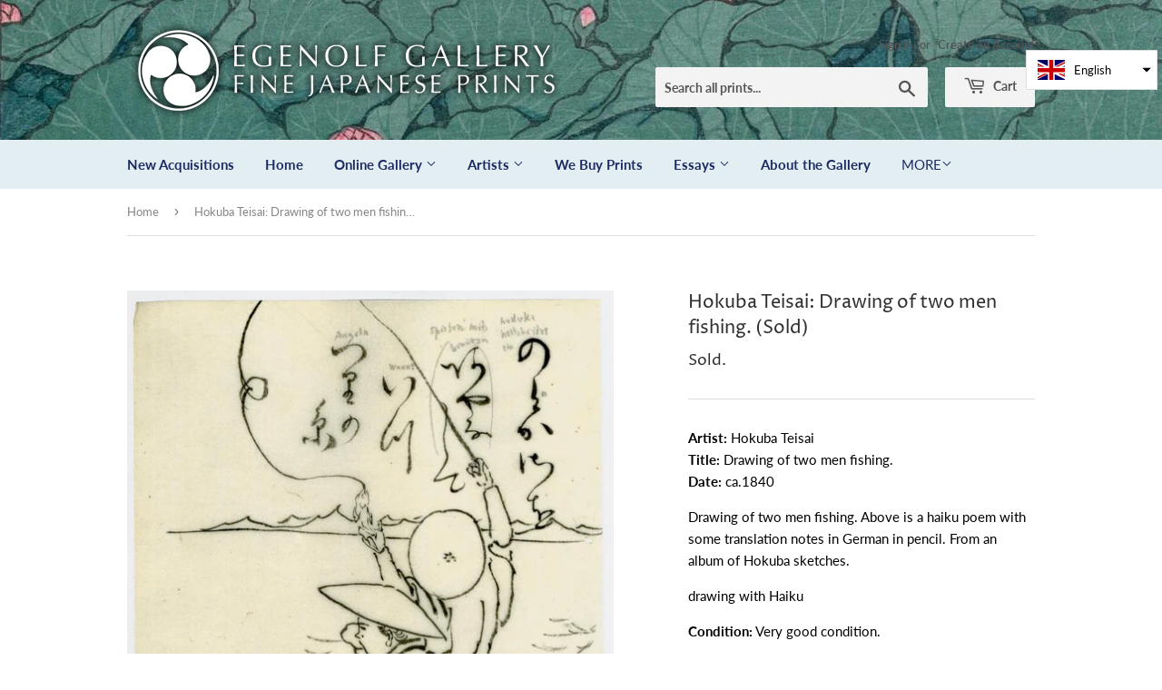

--- FILE ---
content_type: text/html; charset=utf-8
request_url: https://egenolfgallery.com/products/drw020
body_size: 17164
content:
<!doctype html>
<html class="no-touch no-js">
<head>
  <script>(function(H){H.className=H.className.replace(/\bno-js\b/,'js')})(document.documentElement)</script>
  <!-- Basic page needs ================================================== -->
  <meta charset="utf-8">
  <meta http-equiv="X-UA-Compatible" content="IE=edge,chrome=1">

  
  <link rel="shortcut icon" href="//egenolfgallery.com/cdn/shop/files/circle-logo_32x32.png?v=1614303238" type="image/png" />
  

  <!-- Title and description ================================================== -->
  <title>
  Hokuba Teisai: Drawing of two men fishing. (Sold) &ndash; Egenolf Gallery Japanese Prints
  </title>

  
    <meta name="description" content="Artist: Hokuba Teisai Title: Drawing of two men fishing. Date: ca.1840 Drawing of two men fishing. Above is a haiku poem with some translation notes in German in pencil. From an album of Hokuba sketches. drawing with Haiku Condition: Very good condition.">
  

  <!-- Product meta ================================================== -->
  <!-- /snippets/social-meta-tags.liquid -->




<meta property="og:site_name" content="Egenolf Gallery Japanese Prints">
<meta property="og:url" content="https://egenolfgallery.com/products/drw020">
<meta property="og:title" content="Hokuba Teisai: Drawing of two men fishing. (Sold)">
<meta property="og:type" content="product">
<meta property="og:description" content="Artist: Hokuba Teisai Title: Drawing of two men fishing. Date: ca.1840 Drawing of two men fishing. Above is a haiku poem with some translation notes in German in pencil. From an album of Hokuba sketches. drawing with Haiku Condition: Very good condition.">

  <meta property="og:price:amount" content="525.00">
  <meta property="og:price:currency" content="USD">

<meta property="og:image" content="http://egenolfgallery.com/cdn/shop/products/4121216629_d3dacf94-9a33-4a12-99b9-e71406b8ab97_1200x1200.jpg?v=1564324989"><meta property="og:image" content="http://egenolfgallery.com/cdn/shop/products/3867363976_35e7781b-8d6e-450e-b21c-e5e1d6fdc317_1200x1200.jpg?v=1564324989"><meta property="og:image" content="http://egenolfgallery.com/cdn/shop/products/3575134168_7341ea7d-6506-4447-aef8-76a2095de1c6_1200x1200.jpg?v=1564324989">
<meta property="og:image:secure_url" content="https://egenolfgallery.com/cdn/shop/products/4121216629_d3dacf94-9a33-4a12-99b9-e71406b8ab97_1200x1200.jpg?v=1564324989"><meta property="og:image:secure_url" content="https://egenolfgallery.com/cdn/shop/products/3867363976_35e7781b-8d6e-450e-b21c-e5e1d6fdc317_1200x1200.jpg?v=1564324989"><meta property="og:image:secure_url" content="https://egenolfgallery.com/cdn/shop/products/3575134168_7341ea7d-6506-4447-aef8-76a2095de1c6_1200x1200.jpg?v=1564324989">


<meta name="twitter:card" content="summary_large_image">
<meta name="twitter:title" content="Hokuba Teisai: Drawing of two men fishing. (Sold)">
<meta name="twitter:description" content="Artist: Hokuba Teisai Title: Drawing of two men fishing. Date: ca.1840 Drawing of two men fishing. Above is a haiku poem with some translation notes in German in pencil. From an album of Hokuba sketches. drawing with Haiku Condition: Very good condition.">


  <!-- Helpers ================================================== -->
  <link rel="canonical" href="https://egenolfgallery.com/products/drw020">
  <meta name="viewport" content="width=device-width,initial-scale=1">

  <!-- CSS ================================================== -->
  <link href="//egenolfgallery.com/cdn/shop/t/2/assets/theme.scss.css?v=170272395591147064221768904782" rel="stylesheet" type="text/css" media="all" />
  
  <link rel="stylesheet" href="https://cdnjs.cloudflare.com/ajax/libs/fancybox/3.5.7/jquery.fancybox.min.css">

  <!-- Header hook for plugins ================================================== -->
  <script>window.performance && window.performance.mark && window.performance.mark('shopify.content_for_header.start');</script><meta name="google-site-verification" content="2p_THU93OMv6zFvvuQmSNnIOiQl0JfPEl_zLlPk1KuY">
<meta id="shopify-digital-wallet" name="shopify-digital-wallet" content="/7933886546/digital_wallets/dialog">
<meta name="shopify-checkout-api-token" content="4400828beffe00e841b77b9ccda76d6c">
<meta id="in-context-paypal-metadata" data-shop-id="7933886546" data-venmo-supported="false" data-environment="production" data-locale="en_US" data-paypal-v4="true" data-currency="USD">
<link rel="alternate" hreflang="x-default" href="https://egenolfgallery.com/products/drw020">
<link rel="alternate" hreflang="en" href="https://egenolfgallery.com/products/drw020">
<link rel="alternate" hreflang="ja" href="https://egenolfgallery.com/ja/products/drw020">
<link rel="alternate" type="application/json+oembed" href="https://egenolfgallery.com/products/drw020.oembed">
<script async="async" src="/checkouts/internal/preloads.js?locale=en-US"></script>
<link rel="preconnect" href="https://shop.app" crossorigin="anonymous">
<script async="async" src="https://shop.app/checkouts/internal/preloads.js?locale=en-US&shop_id=7933886546" crossorigin="anonymous"></script>
<script id="apple-pay-shop-capabilities" type="application/json">{"shopId":7933886546,"countryCode":"US","currencyCode":"USD","merchantCapabilities":["supports3DS"],"merchantId":"gid:\/\/shopify\/Shop\/7933886546","merchantName":"Egenolf Gallery Japanese Prints","requiredBillingContactFields":["postalAddress","email","phone"],"requiredShippingContactFields":["postalAddress","email","phone"],"shippingType":"shipping","supportedNetworks":["visa","masterCard","amex","discover","elo","jcb"],"total":{"type":"pending","label":"Egenolf Gallery Japanese Prints","amount":"1.00"},"shopifyPaymentsEnabled":true,"supportsSubscriptions":true}</script>
<script id="shopify-features" type="application/json">{"accessToken":"4400828beffe00e841b77b9ccda76d6c","betas":["rich-media-storefront-analytics"],"domain":"egenolfgallery.com","predictiveSearch":true,"shopId":7933886546,"locale":"en"}</script>
<script>var Shopify = Shopify || {};
Shopify.shop = "egenolf-gallery-japanese-prints.myshopify.com";
Shopify.locale = "en";
Shopify.currency = {"active":"USD","rate":"1.0"};
Shopify.country = "US";
Shopify.theme = {"name":"Supply","id":74539991122,"schema_name":"Supply","schema_version":"8.2.3","theme_store_id":679,"role":"main"};
Shopify.theme.handle = "null";
Shopify.theme.style = {"id":null,"handle":null};
Shopify.cdnHost = "egenolfgallery.com/cdn";
Shopify.routes = Shopify.routes || {};
Shopify.routes.root = "/";</script>
<script type="module">!function(o){(o.Shopify=o.Shopify||{}).modules=!0}(window);</script>
<script>!function(o){function n(){var o=[];function n(){o.push(Array.prototype.slice.apply(arguments))}return n.q=o,n}var t=o.Shopify=o.Shopify||{};t.loadFeatures=n(),t.autoloadFeatures=n()}(window);</script>
<script>
  window.ShopifyPay = window.ShopifyPay || {};
  window.ShopifyPay.apiHost = "shop.app\/pay";
  window.ShopifyPay.redirectState = null;
</script>
<script id="shop-js-analytics" type="application/json">{"pageType":"product"}</script>
<script defer="defer" async type="module" src="//egenolfgallery.com/cdn/shopifycloud/shop-js/modules/v2/client.init-shop-cart-sync_BT-GjEfc.en.esm.js"></script>
<script defer="defer" async type="module" src="//egenolfgallery.com/cdn/shopifycloud/shop-js/modules/v2/chunk.common_D58fp_Oc.esm.js"></script>
<script defer="defer" async type="module" src="//egenolfgallery.com/cdn/shopifycloud/shop-js/modules/v2/chunk.modal_xMitdFEc.esm.js"></script>
<script type="module">
  await import("//egenolfgallery.com/cdn/shopifycloud/shop-js/modules/v2/client.init-shop-cart-sync_BT-GjEfc.en.esm.js");
await import("//egenolfgallery.com/cdn/shopifycloud/shop-js/modules/v2/chunk.common_D58fp_Oc.esm.js");
await import("//egenolfgallery.com/cdn/shopifycloud/shop-js/modules/v2/chunk.modal_xMitdFEc.esm.js");

  window.Shopify.SignInWithShop?.initShopCartSync?.({"fedCMEnabled":true,"windoidEnabled":true});

</script>
<script>
  window.Shopify = window.Shopify || {};
  if (!window.Shopify.featureAssets) window.Shopify.featureAssets = {};
  window.Shopify.featureAssets['shop-js'] = {"shop-cart-sync":["modules/v2/client.shop-cart-sync_DZOKe7Ll.en.esm.js","modules/v2/chunk.common_D58fp_Oc.esm.js","modules/v2/chunk.modal_xMitdFEc.esm.js"],"init-fed-cm":["modules/v2/client.init-fed-cm_B6oLuCjv.en.esm.js","modules/v2/chunk.common_D58fp_Oc.esm.js","modules/v2/chunk.modal_xMitdFEc.esm.js"],"shop-cash-offers":["modules/v2/client.shop-cash-offers_D2sdYoxE.en.esm.js","modules/v2/chunk.common_D58fp_Oc.esm.js","modules/v2/chunk.modal_xMitdFEc.esm.js"],"shop-login-button":["modules/v2/client.shop-login-button_QeVjl5Y3.en.esm.js","modules/v2/chunk.common_D58fp_Oc.esm.js","modules/v2/chunk.modal_xMitdFEc.esm.js"],"pay-button":["modules/v2/client.pay-button_DXTOsIq6.en.esm.js","modules/v2/chunk.common_D58fp_Oc.esm.js","modules/v2/chunk.modal_xMitdFEc.esm.js"],"shop-button":["modules/v2/client.shop-button_DQZHx9pm.en.esm.js","modules/v2/chunk.common_D58fp_Oc.esm.js","modules/v2/chunk.modal_xMitdFEc.esm.js"],"avatar":["modules/v2/client.avatar_BTnouDA3.en.esm.js"],"init-windoid":["modules/v2/client.init-windoid_CR1B-cfM.en.esm.js","modules/v2/chunk.common_D58fp_Oc.esm.js","modules/v2/chunk.modal_xMitdFEc.esm.js"],"init-shop-for-new-customer-accounts":["modules/v2/client.init-shop-for-new-customer-accounts_C_vY_xzh.en.esm.js","modules/v2/client.shop-login-button_QeVjl5Y3.en.esm.js","modules/v2/chunk.common_D58fp_Oc.esm.js","modules/v2/chunk.modal_xMitdFEc.esm.js"],"init-shop-email-lookup-coordinator":["modules/v2/client.init-shop-email-lookup-coordinator_BI7n9ZSv.en.esm.js","modules/v2/chunk.common_D58fp_Oc.esm.js","modules/v2/chunk.modal_xMitdFEc.esm.js"],"init-shop-cart-sync":["modules/v2/client.init-shop-cart-sync_BT-GjEfc.en.esm.js","modules/v2/chunk.common_D58fp_Oc.esm.js","modules/v2/chunk.modal_xMitdFEc.esm.js"],"shop-toast-manager":["modules/v2/client.shop-toast-manager_DiYdP3xc.en.esm.js","modules/v2/chunk.common_D58fp_Oc.esm.js","modules/v2/chunk.modal_xMitdFEc.esm.js"],"init-customer-accounts":["modules/v2/client.init-customer-accounts_D9ZNqS-Q.en.esm.js","modules/v2/client.shop-login-button_QeVjl5Y3.en.esm.js","modules/v2/chunk.common_D58fp_Oc.esm.js","modules/v2/chunk.modal_xMitdFEc.esm.js"],"init-customer-accounts-sign-up":["modules/v2/client.init-customer-accounts-sign-up_iGw4briv.en.esm.js","modules/v2/client.shop-login-button_QeVjl5Y3.en.esm.js","modules/v2/chunk.common_D58fp_Oc.esm.js","modules/v2/chunk.modal_xMitdFEc.esm.js"],"shop-follow-button":["modules/v2/client.shop-follow-button_CqMgW2wH.en.esm.js","modules/v2/chunk.common_D58fp_Oc.esm.js","modules/v2/chunk.modal_xMitdFEc.esm.js"],"checkout-modal":["modules/v2/client.checkout-modal_xHeaAweL.en.esm.js","modules/v2/chunk.common_D58fp_Oc.esm.js","modules/v2/chunk.modal_xMitdFEc.esm.js"],"shop-login":["modules/v2/client.shop-login_D91U-Q7h.en.esm.js","modules/v2/chunk.common_D58fp_Oc.esm.js","modules/v2/chunk.modal_xMitdFEc.esm.js"],"lead-capture":["modules/v2/client.lead-capture_BJmE1dJe.en.esm.js","modules/v2/chunk.common_D58fp_Oc.esm.js","modules/v2/chunk.modal_xMitdFEc.esm.js"],"payment-terms":["modules/v2/client.payment-terms_Ci9AEqFq.en.esm.js","modules/v2/chunk.common_D58fp_Oc.esm.js","modules/v2/chunk.modal_xMitdFEc.esm.js"]};
</script>
<script>(function() {
  var isLoaded = false;
  function asyncLoad() {
    if (isLoaded) return;
    isLoaded = true;
    var urls = ["https:\/\/cdn2.recomaticapp.com\/assets\/recomatic2-2-063abcd3484bd44647516b2fbc04d61d093e4d399cd4d8c1c7b1a611231b9a80.js?shop=egenolf-gallery-japanese-prints.myshopify.com"];
    for (var i = 0; i < urls.length; i++) {
      var s = document.createElement('script');
      s.type = 'text/javascript';
      s.async = true;
      s.src = urls[i];
      var x = document.getElementsByTagName('script')[0];
      x.parentNode.insertBefore(s, x);
    }
  };
  if(window.attachEvent) {
    window.attachEvent('onload', asyncLoad);
  } else {
    window.addEventListener('load', asyncLoad, false);
  }
})();</script>
<script id="__st">var __st={"a":7933886546,"offset":-28800,"reqid":"63da06d1-13e5-45f6-8ab5-91550f8fc69f-1769086684","pageurl":"egenolfgallery.com\/products\/drw020","u":"a10831546e0f","p":"product","rtyp":"product","rid":3963508883538};</script>
<script>window.ShopifyPaypalV4VisibilityTracking = true;</script>
<script id="captcha-bootstrap">!function(){'use strict';const t='contact',e='account',n='new_comment',o=[[t,t],['blogs',n],['comments',n],[t,'customer']],c=[[e,'customer_login'],[e,'guest_login'],[e,'recover_customer_password'],[e,'create_customer']],r=t=>t.map((([t,e])=>`form[action*='/${t}']:not([data-nocaptcha='true']) input[name='form_type'][value='${e}']`)).join(','),a=t=>()=>t?[...document.querySelectorAll(t)].map((t=>t.form)):[];function s(){const t=[...o],e=r(t);return a(e)}const i='password',u='form_key',d=['recaptcha-v3-token','g-recaptcha-response','h-captcha-response',i],f=()=>{try{return window.sessionStorage}catch{return}},m='__shopify_v',_=t=>t.elements[u];function p(t,e,n=!1){try{const o=window.sessionStorage,c=JSON.parse(o.getItem(e)),{data:r}=function(t){const{data:e,action:n}=t;return t[m]||n?{data:e,action:n}:{data:t,action:n}}(c);for(const[e,n]of Object.entries(r))t.elements[e]&&(t.elements[e].value=n);n&&o.removeItem(e)}catch(o){console.error('form repopulation failed',{error:o})}}const l='form_type',E='cptcha';function T(t){t.dataset[E]=!0}const w=window,h=w.document,L='Shopify',v='ce_forms',y='captcha';let A=!1;((t,e)=>{const n=(g='f06e6c50-85a8-45c8-87d0-21a2b65856fe',I='https://cdn.shopify.com/shopifycloud/storefront-forms-hcaptcha/ce_storefront_forms_captcha_hcaptcha.v1.5.2.iife.js',D={infoText:'Protected by hCaptcha',privacyText:'Privacy',termsText:'Terms'},(t,e,n)=>{const o=w[L][v],c=o.bindForm;if(c)return c(t,g,e,D).then(n);var r;o.q.push([[t,g,e,D],n]),r=I,A||(h.body.append(Object.assign(h.createElement('script'),{id:'captcha-provider',async:!0,src:r})),A=!0)});var g,I,D;w[L]=w[L]||{},w[L][v]=w[L][v]||{},w[L][v].q=[],w[L][y]=w[L][y]||{},w[L][y].protect=function(t,e){n(t,void 0,e),T(t)},Object.freeze(w[L][y]),function(t,e,n,w,h,L){const[v,y,A,g]=function(t,e,n){const i=e?o:[],u=t?c:[],d=[...i,...u],f=r(d),m=r(i),_=r(d.filter((([t,e])=>n.includes(e))));return[a(f),a(m),a(_),s()]}(w,h,L),I=t=>{const e=t.target;return e instanceof HTMLFormElement?e:e&&e.form},D=t=>v().includes(t);t.addEventListener('submit',(t=>{const e=I(t);if(!e)return;const n=D(e)&&!e.dataset.hcaptchaBound&&!e.dataset.recaptchaBound,o=_(e),c=g().includes(e)&&(!o||!o.value);(n||c)&&t.preventDefault(),c&&!n&&(function(t){try{if(!f())return;!function(t){const e=f();if(!e)return;const n=_(t);if(!n)return;const o=n.value;o&&e.removeItem(o)}(t);const e=Array.from(Array(32),(()=>Math.random().toString(36)[2])).join('');!function(t,e){_(t)||t.append(Object.assign(document.createElement('input'),{type:'hidden',name:u})),t.elements[u].value=e}(t,e),function(t,e){const n=f();if(!n)return;const o=[...t.querySelectorAll(`input[type='${i}']`)].map((({name:t})=>t)),c=[...d,...o],r={};for(const[a,s]of new FormData(t).entries())c.includes(a)||(r[a]=s);n.setItem(e,JSON.stringify({[m]:1,action:t.action,data:r}))}(t,e)}catch(e){console.error('failed to persist form',e)}}(e),e.submit())}));const S=(t,e)=>{t&&!t.dataset[E]&&(n(t,e.some((e=>e===t))),T(t))};for(const o of['focusin','change'])t.addEventListener(o,(t=>{const e=I(t);D(e)&&S(e,y())}));const B=e.get('form_key'),M=e.get(l),P=B&&M;t.addEventListener('DOMContentLoaded',(()=>{const t=y();if(P)for(const e of t)e.elements[l].value===M&&p(e,B);[...new Set([...A(),...v().filter((t=>'true'===t.dataset.shopifyCaptcha))])].forEach((e=>S(e,t)))}))}(h,new URLSearchParams(w.location.search),n,t,e,['guest_login'])})(!0,!0)}();</script>
<script integrity="sha256-4kQ18oKyAcykRKYeNunJcIwy7WH5gtpwJnB7kiuLZ1E=" data-source-attribution="shopify.loadfeatures" defer="defer" src="//egenolfgallery.com/cdn/shopifycloud/storefront/assets/storefront/load_feature-a0a9edcb.js" crossorigin="anonymous"></script>
<script crossorigin="anonymous" defer="defer" src="//egenolfgallery.com/cdn/shopifycloud/storefront/assets/shopify_pay/storefront-65b4c6d7.js?v=20250812"></script>
<script data-source-attribution="shopify.dynamic_checkout.dynamic.init">var Shopify=Shopify||{};Shopify.PaymentButton=Shopify.PaymentButton||{isStorefrontPortableWallets:!0,init:function(){window.Shopify.PaymentButton.init=function(){};var t=document.createElement("script");t.src="https://egenolfgallery.com/cdn/shopifycloud/portable-wallets/latest/portable-wallets.en.js",t.type="module",document.head.appendChild(t)}};
</script>
<script data-source-attribution="shopify.dynamic_checkout.buyer_consent">
  function portableWalletsHideBuyerConsent(e){var t=document.getElementById("shopify-buyer-consent"),n=document.getElementById("shopify-subscription-policy-button");t&&n&&(t.classList.add("hidden"),t.setAttribute("aria-hidden","true"),n.removeEventListener("click",e))}function portableWalletsShowBuyerConsent(e){var t=document.getElementById("shopify-buyer-consent"),n=document.getElementById("shopify-subscription-policy-button");t&&n&&(t.classList.remove("hidden"),t.removeAttribute("aria-hidden"),n.addEventListener("click",e))}window.Shopify?.PaymentButton&&(window.Shopify.PaymentButton.hideBuyerConsent=portableWalletsHideBuyerConsent,window.Shopify.PaymentButton.showBuyerConsent=portableWalletsShowBuyerConsent);
</script>
<script data-source-attribution="shopify.dynamic_checkout.cart.bootstrap">document.addEventListener("DOMContentLoaded",(function(){function t(){return document.querySelector("shopify-accelerated-checkout-cart, shopify-accelerated-checkout")}if(t())Shopify.PaymentButton.init();else{new MutationObserver((function(e,n){t()&&(Shopify.PaymentButton.init(),n.disconnect())})).observe(document.body,{childList:!0,subtree:!0})}}));
</script>
<link id="shopify-accelerated-checkout-styles" rel="stylesheet" media="screen" href="https://egenolfgallery.com/cdn/shopifycloud/portable-wallets/latest/accelerated-checkout-backwards-compat.css" crossorigin="anonymous">
<style id="shopify-accelerated-checkout-cart">
        #shopify-buyer-consent {
  margin-top: 1em;
  display: inline-block;
  width: 100%;
}

#shopify-buyer-consent.hidden {
  display: none;
}

#shopify-subscription-policy-button {
  background: none;
  border: none;
  padding: 0;
  text-decoration: underline;
  font-size: inherit;
  cursor: pointer;
}

#shopify-subscription-policy-button::before {
  box-shadow: none;
}

      </style>

<script>window.performance && window.performance.mark && window.performance.mark('shopify.content_for_header.end');</script> 
 <script src="//egenolfgallery.com/cdn/shop/t/2/assets/servicify-asset.js?v=9391740801321792721671232653" type="text/javascript"></script>

  
  

  <script src="//egenolfgallery.com/cdn/shop/t/2/assets/jquery-2.2.3.min.js?v=58211863146907186831564262625" type="text/javascript"></script>

  <script src="//egenolfgallery.com/cdn/shop/t/2/assets/lazysizes.min.js?v=8147953233334221341564262625" async="async"></script>
  <script src="//egenolfgallery.com/cdn/shop/t/2/assets/vendor.js?v=106177282645720727331564262626" defer="defer"></script>
  <script src="https://cdnjs.cloudflare.com/ajax/libs/fancybox/3.5.7/jquery.fancybox.min.js" defer="defer"></script>
  <script src="//egenolfgallery.com/cdn/shop/t/2/assets/theme.js?v=120769316271022644601569816102" defer="defer"></script>


<script src="https://cdn.shopify.com/extensions/019bb13b-e701-7f34-b935-c9e8620fd922/tms-prod-148/assets/tms-translator.min.js" type="text/javascript" defer="defer"></script>
<link href="https://monorail-edge.shopifysvc.com" rel="dns-prefetch">
<script>(function(){if ("sendBeacon" in navigator && "performance" in window) {try {var session_token_from_headers = performance.getEntriesByType('navigation')[0].serverTiming.find(x => x.name == '_s').description;} catch {var session_token_from_headers = undefined;}var session_cookie_matches = document.cookie.match(/_shopify_s=([^;]*)/);var session_token_from_cookie = session_cookie_matches && session_cookie_matches.length === 2 ? session_cookie_matches[1] : "";var session_token = session_token_from_headers || session_token_from_cookie || "";function handle_abandonment_event(e) {var entries = performance.getEntries().filter(function(entry) {return /monorail-edge.shopifysvc.com/.test(entry.name);});if (!window.abandonment_tracked && entries.length === 0) {window.abandonment_tracked = true;var currentMs = Date.now();var navigation_start = performance.timing.navigationStart;var payload = {shop_id: 7933886546,url: window.location.href,navigation_start,duration: currentMs - navigation_start,session_token,page_type: "product"};window.navigator.sendBeacon("https://monorail-edge.shopifysvc.com/v1/produce", JSON.stringify({schema_id: "online_store_buyer_site_abandonment/1.1",payload: payload,metadata: {event_created_at_ms: currentMs,event_sent_at_ms: currentMs}}));}}window.addEventListener('pagehide', handle_abandonment_event);}}());</script>
<script id="web-pixels-manager-setup">(function e(e,d,r,n,o){if(void 0===o&&(o={}),!Boolean(null===(a=null===(i=window.Shopify)||void 0===i?void 0:i.analytics)||void 0===a?void 0:a.replayQueue)){var i,a;window.Shopify=window.Shopify||{};var t=window.Shopify;t.analytics=t.analytics||{};var s=t.analytics;s.replayQueue=[],s.publish=function(e,d,r){return s.replayQueue.push([e,d,r]),!0};try{self.performance.mark("wpm:start")}catch(e){}var l=function(){var e={modern:/Edge?\/(1{2}[4-9]|1[2-9]\d|[2-9]\d{2}|\d{4,})\.\d+(\.\d+|)|Firefox\/(1{2}[4-9]|1[2-9]\d|[2-9]\d{2}|\d{4,})\.\d+(\.\d+|)|Chrom(ium|e)\/(9{2}|\d{3,})\.\d+(\.\d+|)|(Maci|X1{2}).+ Version\/(15\.\d+|(1[6-9]|[2-9]\d|\d{3,})\.\d+)([,.]\d+|)( \(\w+\)|)( Mobile\/\w+|) Safari\/|Chrome.+OPR\/(9{2}|\d{3,})\.\d+\.\d+|(CPU[ +]OS|iPhone[ +]OS|CPU[ +]iPhone|CPU IPhone OS|CPU iPad OS)[ +]+(15[._]\d+|(1[6-9]|[2-9]\d|\d{3,})[._]\d+)([._]\d+|)|Android:?[ /-](13[3-9]|1[4-9]\d|[2-9]\d{2}|\d{4,})(\.\d+|)(\.\d+|)|Android.+Firefox\/(13[5-9]|1[4-9]\d|[2-9]\d{2}|\d{4,})\.\d+(\.\d+|)|Android.+Chrom(ium|e)\/(13[3-9]|1[4-9]\d|[2-9]\d{2}|\d{4,})\.\d+(\.\d+|)|SamsungBrowser\/([2-9]\d|\d{3,})\.\d+/,legacy:/Edge?\/(1[6-9]|[2-9]\d|\d{3,})\.\d+(\.\d+|)|Firefox\/(5[4-9]|[6-9]\d|\d{3,})\.\d+(\.\d+|)|Chrom(ium|e)\/(5[1-9]|[6-9]\d|\d{3,})\.\d+(\.\d+|)([\d.]+$|.*Safari\/(?![\d.]+ Edge\/[\d.]+$))|(Maci|X1{2}).+ Version\/(10\.\d+|(1[1-9]|[2-9]\d|\d{3,})\.\d+)([,.]\d+|)( \(\w+\)|)( Mobile\/\w+|) Safari\/|Chrome.+OPR\/(3[89]|[4-9]\d|\d{3,})\.\d+\.\d+|(CPU[ +]OS|iPhone[ +]OS|CPU[ +]iPhone|CPU IPhone OS|CPU iPad OS)[ +]+(10[._]\d+|(1[1-9]|[2-9]\d|\d{3,})[._]\d+)([._]\d+|)|Android:?[ /-](13[3-9]|1[4-9]\d|[2-9]\d{2}|\d{4,})(\.\d+|)(\.\d+|)|Mobile Safari.+OPR\/([89]\d|\d{3,})\.\d+\.\d+|Android.+Firefox\/(13[5-9]|1[4-9]\d|[2-9]\d{2}|\d{4,})\.\d+(\.\d+|)|Android.+Chrom(ium|e)\/(13[3-9]|1[4-9]\d|[2-9]\d{2}|\d{4,})\.\d+(\.\d+|)|Android.+(UC? ?Browser|UCWEB|U3)[ /]?(15\.([5-9]|\d{2,})|(1[6-9]|[2-9]\d|\d{3,})\.\d+)\.\d+|SamsungBrowser\/(5\.\d+|([6-9]|\d{2,})\.\d+)|Android.+MQ{2}Browser\/(14(\.(9|\d{2,})|)|(1[5-9]|[2-9]\d|\d{3,})(\.\d+|))(\.\d+|)|K[Aa][Ii]OS\/(3\.\d+|([4-9]|\d{2,})\.\d+)(\.\d+|)/},d=e.modern,r=e.legacy,n=navigator.userAgent;return n.match(d)?"modern":n.match(r)?"legacy":"unknown"}(),u="modern"===l?"modern":"legacy",c=(null!=n?n:{modern:"",legacy:""})[u],f=function(e){return[e.baseUrl,"/wpm","/b",e.hashVersion,"modern"===e.buildTarget?"m":"l",".js"].join("")}({baseUrl:d,hashVersion:r,buildTarget:u}),m=function(e){var d=e.version,r=e.bundleTarget,n=e.surface,o=e.pageUrl,i=e.monorailEndpoint;return{emit:function(e){var a=e.status,t=e.errorMsg,s=(new Date).getTime(),l=JSON.stringify({metadata:{event_sent_at_ms:s},events:[{schema_id:"web_pixels_manager_load/3.1",payload:{version:d,bundle_target:r,page_url:o,status:a,surface:n,error_msg:t},metadata:{event_created_at_ms:s}}]});if(!i)return console&&console.warn&&console.warn("[Web Pixels Manager] No Monorail endpoint provided, skipping logging."),!1;try{return self.navigator.sendBeacon.bind(self.navigator)(i,l)}catch(e){}var u=new XMLHttpRequest;try{return u.open("POST",i,!0),u.setRequestHeader("Content-Type","text/plain"),u.send(l),!0}catch(e){return console&&console.warn&&console.warn("[Web Pixels Manager] Got an unhandled error while logging to Monorail."),!1}}}}({version:r,bundleTarget:l,surface:e.surface,pageUrl:self.location.href,monorailEndpoint:e.monorailEndpoint});try{o.browserTarget=l,function(e){var d=e.src,r=e.async,n=void 0===r||r,o=e.onload,i=e.onerror,a=e.sri,t=e.scriptDataAttributes,s=void 0===t?{}:t,l=document.createElement("script"),u=document.querySelector("head"),c=document.querySelector("body");if(l.async=n,l.src=d,a&&(l.integrity=a,l.crossOrigin="anonymous"),s)for(var f in s)if(Object.prototype.hasOwnProperty.call(s,f))try{l.dataset[f]=s[f]}catch(e){}if(o&&l.addEventListener("load",o),i&&l.addEventListener("error",i),u)u.appendChild(l);else{if(!c)throw new Error("Did not find a head or body element to append the script");c.appendChild(l)}}({src:f,async:!0,onload:function(){if(!function(){var e,d;return Boolean(null===(d=null===(e=window.Shopify)||void 0===e?void 0:e.analytics)||void 0===d?void 0:d.initialized)}()){var d=window.webPixelsManager.init(e)||void 0;if(d){var r=window.Shopify.analytics;r.replayQueue.forEach((function(e){var r=e[0],n=e[1],o=e[2];d.publishCustomEvent(r,n,o)})),r.replayQueue=[],r.publish=d.publishCustomEvent,r.visitor=d.visitor,r.initialized=!0}}},onerror:function(){return m.emit({status:"failed",errorMsg:"".concat(f," has failed to load")})},sri:function(e){var d=/^sha384-[A-Za-z0-9+/=]+$/;return"string"==typeof e&&d.test(e)}(c)?c:"",scriptDataAttributes:o}),m.emit({status:"loading"})}catch(e){m.emit({status:"failed",errorMsg:(null==e?void 0:e.message)||"Unknown error"})}}})({shopId: 7933886546,storefrontBaseUrl: "https://egenolfgallery.com",extensionsBaseUrl: "https://extensions.shopifycdn.com/cdn/shopifycloud/web-pixels-manager",monorailEndpoint: "https://monorail-edge.shopifysvc.com/unstable/produce_batch",surface: "storefront-renderer",enabledBetaFlags: ["2dca8a86"],webPixelsConfigList: [{"id":"333906002","configuration":"{\"config\":\"{\\\"pixel_id\\\":\\\"AW-651510096\\\",\\\"target_country\\\":\\\"US\\\",\\\"gtag_events\\\":[{\\\"type\\\":\\\"search\\\",\\\"action_label\\\":\\\"AW-651510096\\\/uNRTCOfI_ecBENCC1bYC\\\"},{\\\"type\\\":\\\"begin_checkout\\\",\\\"action_label\\\":\\\"AW-651510096\\\/2BepCOTI_ecBENCC1bYC\\\"},{\\\"type\\\":\\\"view_item\\\",\\\"action_label\\\":[\\\"AW-651510096\\\/D2l9CN7I_ecBENCC1bYC\\\",\\\"MC-JJJMY6ST4Z\\\"]},{\\\"type\\\":\\\"purchase\\\",\\\"action_label\\\":[\\\"AW-651510096\\\/OqQfCNvI_ecBENCC1bYC\\\",\\\"MC-JJJMY6ST4Z\\\"]},{\\\"type\\\":\\\"page_view\\\",\\\"action_label\\\":[\\\"AW-651510096\\\/ZFmLCNjI_ecBENCC1bYC\\\",\\\"MC-JJJMY6ST4Z\\\"]},{\\\"type\\\":\\\"add_payment_info\\\",\\\"action_label\\\":\\\"AW-651510096\\\/0OBYCOrI_ecBENCC1bYC\\\"},{\\\"type\\\":\\\"add_to_cart\\\",\\\"action_label\\\":\\\"AW-651510096\\\/rQwSCOHI_ecBENCC1bYC\\\"}],\\\"enable_monitoring_mode\\\":false}\"}","eventPayloadVersion":"v1","runtimeContext":"OPEN","scriptVersion":"b2a88bafab3e21179ed38636efcd8a93","type":"APP","apiClientId":1780363,"privacyPurposes":[],"dataSharingAdjustments":{"protectedCustomerApprovalScopes":["read_customer_address","read_customer_email","read_customer_name","read_customer_personal_data","read_customer_phone"]}},{"id":"shopify-app-pixel","configuration":"{}","eventPayloadVersion":"v1","runtimeContext":"STRICT","scriptVersion":"0450","apiClientId":"shopify-pixel","type":"APP","privacyPurposes":["ANALYTICS","MARKETING"]},{"id":"shopify-custom-pixel","eventPayloadVersion":"v1","runtimeContext":"LAX","scriptVersion":"0450","apiClientId":"shopify-pixel","type":"CUSTOM","privacyPurposes":["ANALYTICS","MARKETING"]}],isMerchantRequest: false,initData: {"shop":{"name":"Egenolf Gallery Japanese Prints","paymentSettings":{"currencyCode":"USD"},"myshopifyDomain":"egenolf-gallery-japanese-prints.myshopify.com","countryCode":"US","storefrontUrl":"https:\/\/egenolfgallery.com"},"customer":null,"cart":null,"checkout":null,"productVariants":[{"price":{"amount":525.0,"currencyCode":"USD"},"product":{"title":"Hokuba Teisai: Drawing of two men fishing. (Sold)","vendor":"Hokuba Teisai","id":"3963508883538","untranslatedTitle":"Hokuba Teisai: Drawing of two men fishing. (Sold)","url":"\/products\/drw020","type":"Drawing"},"id":"29584355229778","image":{"src":"\/\/egenolfgallery.com\/cdn\/shop\/products\/4121216629_d3dacf94-9a33-4a12-99b9-e71406b8ab97.jpg?v=1564324989"},"sku":"DRW020","title":"Default Title","untranslatedTitle":"Default Title"}],"purchasingCompany":null},},"https://egenolfgallery.com/cdn","fcfee988w5aeb613cpc8e4bc33m6693e112",{"modern":"","legacy":""},{"shopId":"7933886546","storefrontBaseUrl":"https:\/\/egenolfgallery.com","extensionBaseUrl":"https:\/\/extensions.shopifycdn.com\/cdn\/shopifycloud\/web-pixels-manager","surface":"storefront-renderer","enabledBetaFlags":"[\"2dca8a86\"]","isMerchantRequest":"false","hashVersion":"fcfee988w5aeb613cpc8e4bc33m6693e112","publish":"custom","events":"[[\"page_viewed\",{}],[\"product_viewed\",{\"productVariant\":{\"price\":{\"amount\":525.0,\"currencyCode\":\"USD\"},\"product\":{\"title\":\"Hokuba Teisai: Drawing of two men fishing. (Sold)\",\"vendor\":\"Hokuba Teisai\",\"id\":\"3963508883538\",\"untranslatedTitle\":\"Hokuba Teisai: Drawing of two men fishing. (Sold)\",\"url\":\"\/products\/drw020\",\"type\":\"Drawing\"},\"id\":\"29584355229778\",\"image\":{\"src\":\"\/\/egenolfgallery.com\/cdn\/shop\/products\/4121216629_d3dacf94-9a33-4a12-99b9-e71406b8ab97.jpg?v=1564324989\"},\"sku\":\"DRW020\",\"title\":\"Default Title\",\"untranslatedTitle\":\"Default Title\"}}]]"});</script><script>
  window.ShopifyAnalytics = window.ShopifyAnalytics || {};
  window.ShopifyAnalytics.meta = window.ShopifyAnalytics.meta || {};
  window.ShopifyAnalytics.meta.currency = 'USD';
  var meta = {"product":{"id":3963508883538,"gid":"gid:\/\/shopify\/Product\/3963508883538","vendor":"Hokuba Teisai","type":"Drawing","handle":"drw020","variants":[{"id":29584355229778,"price":52500,"name":"Hokuba Teisai: Drawing of two men fishing. (Sold)","public_title":null,"sku":"DRW020"}],"remote":false},"page":{"pageType":"product","resourceType":"product","resourceId":3963508883538,"requestId":"63da06d1-13e5-45f6-8ab5-91550f8fc69f-1769086684"}};
  for (var attr in meta) {
    window.ShopifyAnalytics.meta[attr] = meta[attr];
  }
</script>
<script class="analytics">
  (function () {
    var customDocumentWrite = function(content) {
      var jquery = null;

      if (window.jQuery) {
        jquery = window.jQuery;
      } else if (window.Checkout && window.Checkout.$) {
        jquery = window.Checkout.$;
      }

      if (jquery) {
        jquery('body').append(content);
      }
    };

    var hasLoggedConversion = function(token) {
      if (token) {
        return document.cookie.indexOf('loggedConversion=' + token) !== -1;
      }
      return false;
    }

    var setCookieIfConversion = function(token) {
      if (token) {
        var twoMonthsFromNow = new Date(Date.now());
        twoMonthsFromNow.setMonth(twoMonthsFromNow.getMonth() + 2);

        document.cookie = 'loggedConversion=' + token + '; expires=' + twoMonthsFromNow;
      }
    }

    var trekkie = window.ShopifyAnalytics.lib = window.trekkie = window.trekkie || [];
    if (trekkie.integrations) {
      return;
    }
    trekkie.methods = [
      'identify',
      'page',
      'ready',
      'track',
      'trackForm',
      'trackLink'
    ];
    trekkie.factory = function(method) {
      return function() {
        var args = Array.prototype.slice.call(arguments);
        args.unshift(method);
        trekkie.push(args);
        return trekkie;
      };
    };
    for (var i = 0; i < trekkie.methods.length; i++) {
      var key = trekkie.methods[i];
      trekkie[key] = trekkie.factory(key);
    }
    trekkie.load = function(config) {
      trekkie.config = config || {};
      trekkie.config.initialDocumentCookie = document.cookie;
      var first = document.getElementsByTagName('script')[0];
      var script = document.createElement('script');
      script.type = 'text/javascript';
      script.onerror = function(e) {
        var scriptFallback = document.createElement('script');
        scriptFallback.type = 'text/javascript';
        scriptFallback.onerror = function(error) {
                var Monorail = {
      produce: function produce(monorailDomain, schemaId, payload) {
        var currentMs = new Date().getTime();
        var event = {
          schema_id: schemaId,
          payload: payload,
          metadata: {
            event_created_at_ms: currentMs,
            event_sent_at_ms: currentMs
          }
        };
        return Monorail.sendRequest("https://" + monorailDomain + "/v1/produce", JSON.stringify(event));
      },
      sendRequest: function sendRequest(endpointUrl, payload) {
        // Try the sendBeacon API
        if (window && window.navigator && typeof window.navigator.sendBeacon === 'function' && typeof window.Blob === 'function' && !Monorail.isIos12()) {
          var blobData = new window.Blob([payload], {
            type: 'text/plain'
          });

          if (window.navigator.sendBeacon(endpointUrl, blobData)) {
            return true;
          } // sendBeacon was not successful

        } // XHR beacon

        var xhr = new XMLHttpRequest();

        try {
          xhr.open('POST', endpointUrl);
          xhr.setRequestHeader('Content-Type', 'text/plain');
          xhr.send(payload);
        } catch (e) {
          console.log(e);
        }

        return false;
      },
      isIos12: function isIos12() {
        return window.navigator.userAgent.lastIndexOf('iPhone; CPU iPhone OS 12_') !== -1 || window.navigator.userAgent.lastIndexOf('iPad; CPU OS 12_') !== -1;
      }
    };
    Monorail.produce('monorail-edge.shopifysvc.com',
      'trekkie_storefront_load_errors/1.1',
      {shop_id: 7933886546,
      theme_id: 74539991122,
      app_name: "storefront",
      context_url: window.location.href,
      source_url: "//egenolfgallery.com/cdn/s/trekkie.storefront.1bbfab421998800ff09850b62e84b8915387986d.min.js"});

        };
        scriptFallback.async = true;
        scriptFallback.src = '//egenolfgallery.com/cdn/s/trekkie.storefront.1bbfab421998800ff09850b62e84b8915387986d.min.js';
        first.parentNode.insertBefore(scriptFallback, first);
      };
      script.async = true;
      script.src = '//egenolfgallery.com/cdn/s/trekkie.storefront.1bbfab421998800ff09850b62e84b8915387986d.min.js';
      first.parentNode.insertBefore(script, first);
    };
    trekkie.load(
      {"Trekkie":{"appName":"storefront","development":false,"defaultAttributes":{"shopId":7933886546,"isMerchantRequest":null,"themeId":74539991122,"themeCityHash":"1045227371209367463","contentLanguage":"en","currency":"USD","eventMetadataId":"82fd6839-51fc-4b8e-b849-fdfa5a1ac8fc"},"isServerSideCookieWritingEnabled":true,"monorailRegion":"shop_domain","enabledBetaFlags":["65f19447"]},"Session Attribution":{},"S2S":{"facebookCapiEnabled":false,"source":"trekkie-storefront-renderer","apiClientId":580111}}
    );

    var loaded = false;
    trekkie.ready(function() {
      if (loaded) return;
      loaded = true;

      window.ShopifyAnalytics.lib = window.trekkie;

      var originalDocumentWrite = document.write;
      document.write = customDocumentWrite;
      try { window.ShopifyAnalytics.merchantGoogleAnalytics.call(this); } catch(error) {};
      document.write = originalDocumentWrite;

      window.ShopifyAnalytics.lib.page(null,{"pageType":"product","resourceType":"product","resourceId":3963508883538,"requestId":"63da06d1-13e5-45f6-8ab5-91550f8fc69f-1769086684","shopifyEmitted":true});

      var match = window.location.pathname.match(/checkouts\/(.+)\/(thank_you|post_purchase)/)
      var token = match? match[1]: undefined;
      if (!hasLoggedConversion(token)) {
        setCookieIfConversion(token);
        window.ShopifyAnalytics.lib.track("Viewed Product",{"currency":"USD","variantId":29584355229778,"productId":3963508883538,"productGid":"gid:\/\/shopify\/Product\/3963508883538","name":"Hokuba Teisai: Drawing of two men fishing. (Sold)","price":"525.00","sku":"DRW020","brand":"Hokuba Teisai","variant":null,"category":"Drawing","nonInteraction":true,"remote":false},undefined,undefined,{"shopifyEmitted":true});
      window.ShopifyAnalytics.lib.track("monorail:\/\/trekkie_storefront_viewed_product\/1.1",{"currency":"USD","variantId":29584355229778,"productId":3963508883538,"productGid":"gid:\/\/shopify\/Product\/3963508883538","name":"Hokuba Teisai: Drawing of two men fishing. (Sold)","price":"525.00","sku":"DRW020","brand":"Hokuba Teisai","variant":null,"category":"Drawing","nonInteraction":true,"remote":false,"referer":"https:\/\/egenolfgallery.com\/products\/drw020"});
      }
    });


        var eventsListenerScript = document.createElement('script');
        eventsListenerScript.async = true;
        eventsListenerScript.src = "//egenolfgallery.com/cdn/shopifycloud/storefront/assets/shop_events_listener-3da45d37.js";
        document.getElementsByTagName('head')[0].appendChild(eventsListenerScript);

})();</script>
<script
  defer
  src="https://egenolfgallery.com/cdn/shopifycloud/perf-kit/shopify-perf-kit-3.0.4.min.js"
  data-application="storefront-renderer"
  data-shop-id="7933886546"
  data-render-region="gcp-us-central1"
  data-page-type="product"
  data-theme-instance-id="74539991122"
  data-theme-name="Supply"
  data-theme-version="8.2.3"
  data-monorail-region="shop_domain"
  data-resource-timing-sampling-rate="10"
  data-shs="true"
  data-shs-beacon="true"
  data-shs-export-with-fetch="true"
  data-shs-logs-sample-rate="1"
  data-shs-beacon-endpoint="https://egenolfgallery.com/api/collect"
></script>
</head>

<body id="hokuba-teisai-drawing-of-two-men-fishing-sold" class="template-product" >

  <div id="shopify-section-header" class="shopify-section header-section"><header class="site-header" role="banner" data-section-id="header" data-section-type="header-section">
  <div class="wrapper">

    <div class="grid--full">
      <div class="grid-item large--one-half">
        
          <div class="h1 header-logo" itemscope itemtype="http://schema.org/Organization">
        
          
          

          <a href="/" itemprop="url">
            <div class="lazyload__image-wrapper no-js header-logo__image" style="max-width:500px;">
              <div style="padding-top:24.8%;">
                <img class="lazyload js"
                  data-src="//egenolfgallery.com/cdn/shop/files/modified-logo3_{width}x.png?v=1614309042"
                  data-widths="[180, 360, 540, 720, 900, 1080, 1296, 1512, 1728, 2048]"
                  data-aspectratio="4.032258064516129"
                  data-sizes="auto"
                  alt="Egenolf Gallery Japanese Prints"
                  style="width:500px;">
              </div>
            </div>
            <noscript>
              
              <img src="//egenolfgallery.com/cdn/shop/files/modified-logo3_500x.png?v=1614309042"
                srcset="//egenolfgallery.com/cdn/shop/files/modified-logo3_500x.png?v=1614309042 1x, //egenolfgallery.com/cdn/shop/files/modified-logo3_500x@2x.png?v=1614309042 2x"
                alt="Egenolf Gallery Japanese Prints"
                itemprop="logo"
                style="max-width:500px;">
            </noscript>
          </a>
          
        
          </div>
        
      </div>

      <div class="grid-item large--one-half text-center large--text-right">
        
          <div class="site-header--text-links">
            

            
              <span class="site-header--meta-links medium-down--hide">
                
                  <a href="/account/login" id="customer_login_link">Sign in</a>
                  <span class="site-header--spacer">or</span>
                  <a href="/account/register" id="customer_register_link">Create an Account</a>
                
              </span>
            
          </div>

          <br class="medium-down--hide">
        

        <form action="/search" method="get" class="search-bar" role="search">
  <input type="hidden" name="type" value="product">

  <input type="search" name="q" value="" placeholder="Search all prints..." aria-label="Search all prints...">
  <button type="submit" class="search-bar--submit icon-fallback-text">
    <span class="icon icon-search" aria-hidden="true"></span>
    <span class="fallback-text">Search</span>
  </button>
</form>


        <a href="/cart" class="header-cart-btn cart-toggle">
          <span class="icon icon-cart"></span>
          Cart <span class="cart-count cart-badge--desktop hidden-count">0</span>
        </a>
      </div>
    </div>

  </div>
</header>

<div id="mobileNavBar">
  <div class="display-table-cell">
    <button class="menu-toggle mobileNavBar-link" aria-controls="navBar" aria-expanded="false"><span class="icon icon-hamburger" aria-hidden="true"></span>Menu</button>
  </div>
  <div class="display-table-cell">
    <a href="/cart" class="cart-toggle mobileNavBar-link">
      <span class="icon icon-cart"></span>
      Cart <span class="cart-count hidden-count">0</span>
    </a>
  </div>
</div>

<nav class="nav-bar" id="navBar" role="navigation">
  <div class="wrapper">
    <form action="/search" method="get" class="search-bar" role="search">
  <input type="hidden" name="type" value="product">

  <input type="search" name="q" value="" placeholder="Search all prints..." aria-label="Search all prints...">
  <button type="submit" class="search-bar--submit icon-fallback-text">
    <span class="icon icon-search" aria-hidden="true"></span>
    <span class="fallback-text">Search</span>
  </button>
</form>

    <ul class="mobile-nav" id="MobileNav">
  
  <li class="large--hide">
    <a href="/">Home</a>
  </li>
  
  
    
      <li>
        <a
          href="/collections/latest-acquisitions"
          class="mobile-nav--link"
          data-meganav-type="child"
          >
            New Acquisitions
        </a>
      </li>
    
  
    
      <li>
        <a
          href="/"
          class="mobile-nav--link"
          data-meganav-type="child"
          >
            Home
        </a>
      </li>
    
  
    
      
      <li
        class="mobile-nav--has-dropdown "
        aria-haspopup="true">
        <a
          href="/pages/online-gallery"
          class="mobile-nav--link"
          data-meganav-type="parent"
          >
            Online Gallery
        </a>
        <button class="icon icon-arrow-down mobile-nav--button"
          aria-expanded="false"
          aria-label="Online Gallery Menu">
        </button>
        <ul
          id="MenuParent-3"
          class="mobile-nav--dropdown "
          data-meganav-dropdown>
          
            
              <li>
                <a
                  href="/collections/under-1000"
                  class="mobile-nav--link"
                  data-meganav-type="child"
                  >
                    Under $1000
                </a>
              </li>
            
          
            
              <li>
                <a
                  href="/collections/actors-kabuki"
                  class="mobile-nav--link"
                  data-meganav-type="child"
                  >
                    Actors / Kabuki
                </a>
              </li>
            
          
            
              <li>
                <a
                  href="/collections/drawings"
                  class="mobile-nav--link"
                  data-meganav-type="child"
                  >
                    Drawings
                </a>
              </li>
            
          
            
              <li>
                <a
                  href="/collections/ghost-yokai"
                  class="mobile-nav--link"
                  data-meganav-type="child"
                  >
                    Ghost/Yokai
                </a>
              </li>
            
          
            
              <li>
                <a
                  href="/collections/landscapes-19th-c"
                  class="mobile-nav--link"
                  data-meganav-type="child"
                  >
                    Landscapes (19th C.)
                </a>
              </li>
            
          
            
              <li>
                <a
                  href="/collections/landscapes-20th-c"
                  class="mobile-nav--link"
                  data-meganav-type="child"
                  >
                    Landscapes (20th C.)
                </a>
              </li>
            
          
            
              <li>
                <a
                  href="/collections/meiji"
                  class="mobile-nav--link"
                  data-meganav-type="child"
                  >
                    Meiji
                </a>
              </li>
            
          
            
              <li>
                <a
                  href="/collections/shin-hanga"
                  class="mobile-nav--link"
                  data-meganav-type="child"
                  >
                    Shin Hanga
                </a>
              </li>
            
          
            
              <li>
                <a
                  href="/collections/shunga"
                  class="mobile-nav--link"
                  data-meganav-type="child"
                  >
                    Shunga
                </a>
              </li>
            
          
            
              <li>
                <a
                  href="/collections/sosaku-hanga"
                  class="mobile-nav--link"
                  data-meganav-type="child"
                  >
                    Sosaku Hanga
                </a>
              </li>
            
          
            
              <li>
                <a
                  href="/collections/tattoos"
                  class="mobile-nav--link"
                  data-meganav-type="child"
                  >
                    Tattoos
                </a>
              </li>
            
          
            
              <li>
                <a
                  href="/collections/ukiyo-e"
                  class="mobile-nav--link"
                  data-meganav-type="child"
                  >
                    Ukiyo-e
                </a>
              </li>
            
          
            
              <li>
                <a
                  href="/collections/warriors"
                  class="mobile-nav--link"
                  data-meganav-type="child"
                  >
                    Warriors
                </a>
              </li>
            
          
            
              <li>
                <a
                  href="/collections/sold-archive"
                  class="mobile-nav--link"
                  data-meganav-type="child"
                  >
                    Sold Archive
                </a>
              </li>
            
          
        </ul>
      </li>
    
  
    
      
      <li
        class="mobile-nav--has-dropdown "
        aria-haspopup="true">
        <a
          href="/pages/artists"
          class="mobile-nav--link"
          data-meganav-type="parent"
          >
            Artists
        </a>
        <button class="icon icon-arrow-down mobile-nav--button"
          aria-expanded="false"
          aria-label="Artists Menu">
        </button>
        <ul
          id="MenuParent-4"
          class="mobile-nav--dropdown "
          data-meganav-dropdown>
          
            
              <li>
                <a
                  href="/collections/chikanobu"
                  class="mobile-nav--link"
                  data-meganav-type="child"
                  >
                    Chikanobu
                </a>
              </li>
            
          
            
              <li>
                <a
                  href="/collections/hasui"
                  class="mobile-nav--link"
                  data-meganav-type="child"
                  >
                    Hasui
                </a>
              </li>
            
          
            
              <li>
                <a
                  href="/collections/hiroshige"
                  class="mobile-nav--link"
                  data-meganav-type="child"
                  >
                    Hiroshige
                </a>
              </li>
            
          
            
              <li>
                <a
                  href="/collections/hoshi-joichi"
                  class="mobile-nav--link"
                  data-meganav-type="child"
                  >
                    Hoshi Jōichi
                </a>
              </li>
            
          
            
              <li>
                <a
                  href="/collections/kiyochika"
                  class="mobile-nav--link"
                  data-meganav-type="child"
                  >
                    Kiyochika
                </a>
              </li>
            
          
            
              <li>
                <a
                  href="/collections/kunichika"
                  class="mobile-nav--link"
                  data-meganav-type="child"
                  >
                    Kunichika
                </a>
              </li>
            
          
            
              <li>
                <a
                  href="/collections/kunisada"
                  class="mobile-nav--link"
                  data-meganav-type="child"
                  >
                    Kunisada
                </a>
              </li>
            
          
            
              <li>
                <a
                  href="/collections/kuniyoshi"
                  class="mobile-nav--link"
                  data-meganav-type="child"
                  >
                    Kuniyoshi
                </a>
              </li>
            
          
            
              <li>
                <a
                  href="/collections/kyosai"
                  class="mobile-nav--link"
                  data-meganav-type="child"
                  >
                    Kyōsai
                </a>
              </li>
            
          
            
              <li>
                <a
                  href="/collections/koson"
                  class="mobile-nav--link"
                  data-meganav-type="child"
                  >
                    Kōson
                </a>
              </li>
            
          
            
              <li>
                <a
                  href="/collections/obata"
                  class="mobile-nav--link"
                  data-meganav-type="child"
                  >
                    Obata
                </a>
              </li>
            
          
            
              <li>
                <a
                  href="/collections/saito-kiyoshi"
                  class="mobile-nav--link"
                  data-meganav-type="child"
                  >
                    Saitō Kiyoshi
                </a>
              </li>
            
          
            
              <li>
                <a
                  href="/collections/yoshida"
                  class="mobile-nav--link"
                  data-meganav-type="child"
                  >
                    Yoshida
                </a>
              </li>
            
          
            
              <li>
                <a
                  href="/collections/yoshitoshi"
                  class="mobile-nav--link"
                  data-meganav-type="child"
                  >
                    Yoshitoshi
                </a>
              </li>
            
          
        </ul>
      </li>
    
  
    
      <li>
        <a
          href="/pages/we-buy-prints"
          class="mobile-nav--link"
          data-meganav-type="child"
          >
            We Buy Prints
        </a>
      </li>
    
  
    
      
      <li
        class="mobile-nav--has-dropdown "
        aria-haspopup="true">
        <a
          href="/pages/essays"
          class="mobile-nav--link"
          data-meganav-type="parent"
          >
            Essays
        </a>
        <button class="icon icon-arrow-down mobile-nav--button"
          aria-expanded="false"
          aria-label="Essays Menu">
        </button>
        <ul
          id="MenuParent-6"
          class="mobile-nav--dropdown "
          data-meganav-dropdown>
          
            
              <li>
                <a
                  href="/pages/watanabe-round-seals"
                  class="mobile-nav--link"
                  data-meganav-type="child"
                  >
                    About the Watanabe Round Seal
                </a>
              </li>
            
          
            
              <li>
                <a
                  href="/pages/beware-of-hasui-doi-sadaichi-recent-reproductions"
                  class="mobile-nav--link"
                  data-meganav-type="child"
                  >
                    Beware of Hasui Reproductions Sealed Doi Sadaichi!
                </a>
              </li>
            
          
        </ul>
      </li>
    
  
    
      <li>
        <a
          href="/pages/about-the-gallery"
          class="mobile-nav--link"
          data-meganav-type="child"
          >
            About the Gallery
        </a>
      </li>
    
  
    
      <li>
        <a
          href="/pages/contact-us"
          class="mobile-nav--link"
          data-meganav-type="child"
          >
            Contact Us/ FAQ
        </a>
      </li>
    
  

  
    
      <li class="customer-navlink large--hide"><a href="/account/login" id="customer_login_link">Sign in</a></li>
      <li class="customer-navlink large--hide"><a href="/account/register" id="customer_register_link">Create an Account</a></li>
    
  
</ul>

    <ul class="site-nav" id="AccessibleNav">
  
  <li class="large--hide">
    <a href="/">Home</a>
  </li>
  
  
    
      <li>
        <a
          href="/collections/latest-acquisitions"
          class="site-nav--link"
          data-meganav-type="child"
          >
            New Acquisitions
        </a>
      </li>
    
  
    
      <li>
        <a
          href="/"
          class="site-nav--link"
          data-meganav-type="child"
          >
            Home
        </a>
      </li>
    
  
    
      
      <li 
        class="site-nav--has-dropdown "
        aria-haspopup="true">
        <a
          href="/pages/online-gallery"
          class="site-nav--link"
          data-meganav-type="parent"
          aria-controls="MenuParent-3"
          aria-expanded="false"
          >
            Online Gallery
            <span class="icon icon-arrow-down" aria-hidden="true"></span>
        </a>
        <ul
          id="MenuParent-3"
          class="site-nav--dropdown "
          data-meganav-dropdown>
          
            
              <li>
                <a
                  href="/collections/under-1000"
                  class="site-nav--link"
                  data-meganav-type="child"
                  
                  tabindex="-1">
                    Under $1000
                </a>
              </li>
            
          
            
              <li>
                <a
                  href="/collections/actors-kabuki"
                  class="site-nav--link"
                  data-meganav-type="child"
                  
                  tabindex="-1">
                    Actors / Kabuki
                </a>
              </li>
            
          
            
              <li>
                <a
                  href="/collections/drawings"
                  class="site-nav--link"
                  data-meganav-type="child"
                  
                  tabindex="-1">
                    Drawings
                </a>
              </li>
            
          
            
              <li>
                <a
                  href="/collections/ghost-yokai"
                  class="site-nav--link"
                  data-meganav-type="child"
                  
                  tabindex="-1">
                    Ghost/Yokai
                </a>
              </li>
            
          
            
              <li>
                <a
                  href="/collections/landscapes-19th-c"
                  class="site-nav--link"
                  data-meganav-type="child"
                  
                  tabindex="-1">
                    Landscapes (19th C.)
                </a>
              </li>
            
          
            
              <li>
                <a
                  href="/collections/landscapes-20th-c"
                  class="site-nav--link"
                  data-meganav-type="child"
                  
                  tabindex="-1">
                    Landscapes (20th C.)
                </a>
              </li>
            
          
            
              <li>
                <a
                  href="/collections/meiji"
                  class="site-nav--link"
                  data-meganav-type="child"
                  
                  tabindex="-1">
                    Meiji
                </a>
              </li>
            
          
            
              <li>
                <a
                  href="/collections/shin-hanga"
                  class="site-nav--link"
                  data-meganav-type="child"
                  
                  tabindex="-1">
                    Shin Hanga
                </a>
              </li>
            
          
            
              <li>
                <a
                  href="/collections/shunga"
                  class="site-nav--link"
                  data-meganav-type="child"
                  
                  tabindex="-1">
                    Shunga
                </a>
              </li>
            
          
            
              <li>
                <a
                  href="/collections/sosaku-hanga"
                  class="site-nav--link"
                  data-meganav-type="child"
                  
                  tabindex="-1">
                    Sosaku Hanga
                </a>
              </li>
            
          
            
              <li>
                <a
                  href="/collections/tattoos"
                  class="site-nav--link"
                  data-meganav-type="child"
                  
                  tabindex="-1">
                    Tattoos
                </a>
              </li>
            
          
            
              <li>
                <a
                  href="/collections/ukiyo-e"
                  class="site-nav--link"
                  data-meganav-type="child"
                  
                  tabindex="-1">
                    Ukiyo-e
                </a>
              </li>
            
          
            
              <li>
                <a
                  href="/collections/warriors"
                  class="site-nav--link"
                  data-meganav-type="child"
                  
                  tabindex="-1">
                    Warriors
                </a>
              </li>
            
          
            
              <li>
                <a
                  href="/collections/sold-archive"
                  class="site-nav--link"
                  data-meganav-type="child"
                  
                  tabindex="-1">
                    Sold Archive
                </a>
              </li>
            
          
        </ul>
      </li>
    
  
    
      
      <li 
        class="site-nav--has-dropdown "
        aria-haspopup="true">
        <a
          href="/pages/artists"
          class="site-nav--link"
          data-meganav-type="parent"
          aria-controls="MenuParent-4"
          aria-expanded="false"
          >
            Artists
            <span class="icon icon-arrow-down" aria-hidden="true"></span>
        </a>
        <ul
          id="MenuParent-4"
          class="site-nav--dropdown "
          data-meganav-dropdown>
          
            
              <li>
                <a
                  href="/collections/chikanobu"
                  class="site-nav--link"
                  data-meganav-type="child"
                  
                  tabindex="-1">
                    Chikanobu
                </a>
              </li>
            
          
            
              <li>
                <a
                  href="/collections/hasui"
                  class="site-nav--link"
                  data-meganav-type="child"
                  
                  tabindex="-1">
                    Hasui
                </a>
              </li>
            
          
            
              <li>
                <a
                  href="/collections/hiroshige"
                  class="site-nav--link"
                  data-meganav-type="child"
                  
                  tabindex="-1">
                    Hiroshige
                </a>
              </li>
            
          
            
              <li>
                <a
                  href="/collections/hoshi-joichi"
                  class="site-nav--link"
                  data-meganav-type="child"
                  
                  tabindex="-1">
                    Hoshi Jōichi
                </a>
              </li>
            
          
            
              <li>
                <a
                  href="/collections/kiyochika"
                  class="site-nav--link"
                  data-meganav-type="child"
                  
                  tabindex="-1">
                    Kiyochika
                </a>
              </li>
            
          
            
              <li>
                <a
                  href="/collections/kunichika"
                  class="site-nav--link"
                  data-meganav-type="child"
                  
                  tabindex="-1">
                    Kunichika
                </a>
              </li>
            
          
            
              <li>
                <a
                  href="/collections/kunisada"
                  class="site-nav--link"
                  data-meganav-type="child"
                  
                  tabindex="-1">
                    Kunisada
                </a>
              </li>
            
          
            
              <li>
                <a
                  href="/collections/kuniyoshi"
                  class="site-nav--link"
                  data-meganav-type="child"
                  
                  tabindex="-1">
                    Kuniyoshi
                </a>
              </li>
            
          
            
              <li>
                <a
                  href="/collections/kyosai"
                  class="site-nav--link"
                  data-meganav-type="child"
                  
                  tabindex="-1">
                    Kyōsai
                </a>
              </li>
            
          
            
              <li>
                <a
                  href="/collections/koson"
                  class="site-nav--link"
                  data-meganav-type="child"
                  
                  tabindex="-1">
                    Kōson
                </a>
              </li>
            
          
            
              <li>
                <a
                  href="/collections/obata"
                  class="site-nav--link"
                  data-meganav-type="child"
                  
                  tabindex="-1">
                    Obata
                </a>
              </li>
            
          
            
              <li>
                <a
                  href="/collections/saito-kiyoshi"
                  class="site-nav--link"
                  data-meganav-type="child"
                  
                  tabindex="-1">
                    Saitō Kiyoshi
                </a>
              </li>
            
          
            
              <li>
                <a
                  href="/collections/yoshida"
                  class="site-nav--link"
                  data-meganav-type="child"
                  
                  tabindex="-1">
                    Yoshida
                </a>
              </li>
            
          
            
              <li>
                <a
                  href="/collections/yoshitoshi"
                  class="site-nav--link"
                  data-meganav-type="child"
                  
                  tabindex="-1">
                    Yoshitoshi
                </a>
              </li>
            
          
        </ul>
      </li>
    
  
    
      <li>
        <a
          href="/pages/we-buy-prints"
          class="site-nav--link"
          data-meganav-type="child"
          >
            We Buy Prints
        </a>
      </li>
    
  
    
      
      <li 
        class="site-nav--has-dropdown "
        aria-haspopup="true">
        <a
          href="/pages/essays"
          class="site-nav--link"
          data-meganav-type="parent"
          aria-controls="MenuParent-6"
          aria-expanded="false"
          >
            Essays
            <span class="icon icon-arrow-down" aria-hidden="true"></span>
        </a>
        <ul
          id="MenuParent-6"
          class="site-nav--dropdown "
          data-meganav-dropdown>
          
            
              <li>
                <a
                  href="/pages/watanabe-round-seals"
                  class="site-nav--link"
                  data-meganav-type="child"
                  
                  tabindex="-1">
                    About the Watanabe Round Seal
                </a>
              </li>
            
          
            
              <li>
                <a
                  href="/pages/beware-of-hasui-doi-sadaichi-recent-reproductions"
                  class="site-nav--link"
                  data-meganav-type="child"
                  
                  tabindex="-1">
                    Beware of Hasui Reproductions Sealed Doi Sadaichi!
                </a>
              </li>
            
          
        </ul>
      </li>
    
  
    
      <li>
        <a
          href="/pages/about-the-gallery"
          class="site-nav--link"
          data-meganav-type="child"
          >
            About the Gallery
        </a>
      </li>
    
  
    
      <li>
        <a
          href="/pages/contact-us"
          class="site-nav--link"
          data-meganav-type="child"
          >
            Contact Us/ FAQ
        </a>
      </li>
    
  

  
    
      <li class="customer-navlink large--hide"><a href="/account/login" id="customer_login_link">Sign in</a></li>
      <li class="customer-navlink large--hide"><a href="/account/register" id="customer_register_link">Create an Account</a></li>
    
  
</ul>
  </div>
</nav>




</div>

  <main class="wrapper main-content" role="main">

    

<div id="shopify-section-product-template" class="shopify-section product-template-section"><div id="ProductSection" data-section-id="product-template" data-section-type="product-template" data-zoom-toggle="zoom-in" data-zoom-enabled="true" data-related-enabled="" data-social-sharing="" data-show-compare-at-price="false" data-stock="false" data-incoming-transfer="false" data-ajax-cart-method="modal">





<nav class="breadcrumb" role="navigation" aria-label="breadcrumbs">
  <a href="/" title="Back to the frontpage">Home</a>

  

    
    <span class="divider" aria-hidden="true">&rsaquo;</span>
    <span class="breadcrumb--truncate">Hokuba Teisai: Drawing of two men fishing. (Sold)</span>

  
</nav>








  <style>
    .selector-wrapper select, .product-variants select {
      margin-bottom: 13px;
    }
  </style>


<div class="grid" itemscope itemtype="http://schema.org/Product">
  <meta itemprop="url" content="https://egenolfgallery.com/products/drw020">
  <meta itemprop="image" content="//egenolfgallery.com/cdn/shop/products/4121216629_d3dacf94-9a33-4a12-99b9-e71406b8ab97_grande.jpg?v=1564324989">

  <div class="grid-item large--three-fifths">
    <div class="grid">
      <div class="grid-item large--eleven-twelfths text-center">
        <div class="product-photo-container" id="productPhotoContainer-product-template">
          
          <div id="productPhotoWrapper-product-template-12100050813010" class="lazyload__image-wrapper" data-image-id="12100050813010" style="max-width: 738.9866666666667px">
              <div class="no-js product__image-wrapper" style="padding-top:138.56812933025404%;">
                <img id=""
                  
                  src="//egenolfgallery.com/cdn/shop/products/4121216629_d3dacf94-9a33-4a12-99b9-e71406b8ab97_300x300.jpg?v=1564324989"
                  
                  class="lazyload no-js lazypreload"
                  data-src="//egenolfgallery.com/cdn/shop/products/4121216629_d3dacf94-9a33-4a12-99b9-e71406b8ab97_{width}x.jpg?v=1564324989"
                  data-widths="[180, 360, 540, 720, 900, 1080, 1296, 1512, 1728, 2048]"
                  data-aspectratio="0.7216666666666667"
                  data-sizes="auto"
                  alt="Hokuba Teisai: Drawing of two men fishing."
                   data-zoom="//egenolfgallery.com/cdn/shop/products/4121216629_d3dacf94-9a33-4a12-99b9-e71406b8ab97_1024x1024@2x.jpg?v=1564324989">
              </div>
            </div>
            
              <noscript>
                <img src="//egenolfgallery.com/cdn/shop/products/4121216629_d3dacf94-9a33-4a12-99b9-e71406b8ab97_580x.jpg?v=1564324989"
                  srcset="//egenolfgallery.com/cdn/shop/products/4121216629_d3dacf94-9a33-4a12-99b9-e71406b8ab97_580x.jpg?v=1564324989 1x, //egenolfgallery.com/cdn/shop/products/4121216629_d3dacf94-9a33-4a12-99b9-e71406b8ab97_580x@2x.jpg?v=1564324989 2x"
                  alt="Hokuba Teisai: Drawing of two men fishing." style="opacity:1;">
              </noscript>
            
          <div id="productPhotoWrapper-product-template-12100050845778" class="lazyload__image-wrapper hide" data-image-id="12100050845778" style="max-width: 159px">
              <div class="no-js product__image-wrapper" style="padding-top:138.36477987421384%;">
                <img id=""
                  
                  class="lazyload no-js lazypreload"
                  data-src="//egenolfgallery.com/cdn/shop/products/3867363976_35e7781b-8d6e-450e-b21c-e5e1d6fdc317_{width}x.jpg?v=1564324989"
                  data-widths="[180, 360, 540, 720, 900, 1080, 1296, 1512, 1728, 2048]"
                  data-aspectratio="0.7227272727272728"
                  data-sizes="auto"
                  alt="Hokuba Teisai: Drawing of two men fishing. (Sold)"
                   data-zoom="//egenolfgallery.com/cdn/shop/products/3867363976_35e7781b-8d6e-450e-b21c-e5e1d6fdc317_1024x1024@2x.jpg?v=1564324989">
              </div>
            </div>
            
          <div id="productPhotoWrapper-product-template-12100050878546" class="lazyload__image-wrapper hide" data-image-id="12100050878546" style="max-width: 739.328px">
              <div class="no-js product__image-wrapper" style="padding-top:138.50415512465375%;">
                <img id=""
                  
                  class="lazyload no-js lazypreload"
                  data-src="//egenolfgallery.com/cdn/shop/products/3575134168_7341ea7d-6506-4447-aef8-76a2095de1c6_{width}x.jpg?v=1564324989"
                  data-widths="[180, 360, 540, 720, 900, 1080, 1296, 1512, 1728, 2048]"
                  data-aspectratio="0.722"
                  data-sizes="auto"
                  alt="Hokuba Teisai: Drawing of two men fishing. (Sold)"
                   data-zoom="//egenolfgallery.com/cdn/shop/products/3575134168_7341ea7d-6506-4447-aef8-76a2095de1c6_1024x1024@2x.jpg?v=1564324989">
              </div>
            </div>
            
          <div id="productPhotoWrapper-product-template-12100050911314" class="lazyload__image-wrapper hide" data-image-id="12100050911314" style="max-width: 202px">
              <div class="no-js product__image-wrapper" style="padding-top:138.61386138613864%;">
                <img id=""
                  
                  class="lazyload no-js lazypreload"
                  data-src="//egenolfgallery.com/cdn/shop/products/2413422467_3fa57f8c-c5a4-4d33-9414-2ae1528dbc2b_{width}x.jpg?v=1564324989"
                  data-widths="[180, 360, 540, 720, 900, 1080, 1296, 1512, 1728, 2048]"
                  data-aspectratio="0.7214285714285714"
                  data-sizes="auto"
                  alt="Hokuba Teisai: Drawing of two men fishing. (Sold)"
                   data-zoom="//egenolfgallery.com/cdn/shop/products/2413422467_3fa57f8c-c5a4-4d33-9414-2ae1528dbc2b_1024x1024@2x.jpg?v=1564324989">
              </div>
            </div>
            
          
        </div>

        
          <ul class="product-photo-thumbs grid-uniform" id="productThumbs-product-template">

            
              <li class="grid-item medium-down--one-quarter large--one-quarter">
                <a href="//egenolfgallery.com/cdn/shop/products/4121216629_d3dacf94-9a33-4a12-99b9-e71406b8ab97_1024x1024@2x.jpg?v=1564324989" class="product-photo-thumb product-photo-thumb-product-template" data-image-id="12100050813010">
                  <img src="//egenolfgallery.com/cdn/shop/products/4121216629_d3dacf94-9a33-4a12-99b9-e71406b8ab97_compact.jpg?v=1564324989" alt="Hokuba Teisai: Drawing of two men fishing.">
                </a>
              </li>
            
              <li class="grid-item medium-down--one-quarter large--one-quarter">
                <a href="//egenolfgallery.com/cdn/shop/products/3867363976_35e7781b-8d6e-450e-b21c-e5e1d6fdc317_1024x1024@2x.jpg?v=1564324989" class="product-photo-thumb product-photo-thumb-product-template" data-image-id="12100050845778">
                  <img src="//egenolfgallery.com/cdn/shop/products/3867363976_35e7781b-8d6e-450e-b21c-e5e1d6fdc317_compact.jpg?v=1564324989" alt="Hokuba Teisai: Drawing of two men fishing. (Sold)">
                </a>
              </li>
            
              <li class="grid-item medium-down--one-quarter large--one-quarter">
                <a href="//egenolfgallery.com/cdn/shop/products/3575134168_7341ea7d-6506-4447-aef8-76a2095de1c6_1024x1024@2x.jpg?v=1564324989" class="product-photo-thumb product-photo-thumb-product-template" data-image-id="12100050878546">
                  <img src="//egenolfgallery.com/cdn/shop/products/3575134168_7341ea7d-6506-4447-aef8-76a2095de1c6_compact.jpg?v=1564324989" alt="Hokuba Teisai: Drawing of two men fishing. (Sold)">
                </a>
              </li>
            
              <li class="grid-item medium-down--one-quarter large--one-quarter">
                <a href="//egenolfgallery.com/cdn/shop/products/2413422467_3fa57f8c-c5a4-4d33-9414-2ae1528dbc2b_1024x1024@2x.jpg?v=1564324989" class="product-photo-thumb product-photo-thumb-product-template" data-image-id="12100050911314">
                  <img src="//egenolfgallery.com/cdn/shop/products/2413422467_3fa57f8c-c5a4-4d33-9414-2ae1528dbc2b_compact.jpg?v=1564324989" alt="Hokuba Teisai: Drawing of two men fishing. (Sold)">
                </a>
              </li>
            

          </ul>
        

      </div>
    </div>
  </div>

  <div class="grid-item large--two-fifths">

    <h1 class="h2" itemprop="name">Hokuba Teisai: Drawing of two men fishing. (Sold)</h1>

    

    <div itemprop="offers" itemscope itemtype="http://schema.org/Offer">

      
      
      <link itemprop="availability" href="http://schema.org/OutOfStock"><ul class="inline-list product-meta">
          <li>
            <span class="h3">
              Sold.
            </span>
          </li>
        </ul>
      
        <span id="productPrice-product-template" class="h3" style="display: none;"></span>

      	<select name="id" id="productSelect-product-template" class="product-variants product-variants-product-template" style="display: none;">
          
            
              <option disabled="disabled">
                Default Title - Sold Out
              </option>
            
          
        </select>

      <hr class="">
    </div>

    <div class="product-description rte" itemprop="description">
      <p><strong>Artist:</strong> Hokuba Teisai<br>
<strong>Title:</strong> Drawing of two men fishing.<br>
<strong>Date:</strong> ca.1840</p>

<p>Drawing of two men fishing. Above is a  haiku poem with some translation notes in German in pencil. From an album of Hokuba sketches.</p>

<p>drawing with Haiku </p>

<p><strong>Condition:</strong> Very good condition.</p>
      
      <p><strong>SKU:</strong> DRW020</p>
    </div>

    

  </div>
</div>

<!-- start Recomatic code -->
<div style="clear: both;"></div><hr><div class="recomatic-related-products-wrap"><h2 class="h1">We Also Recommend</h2><div id="recomatic-related-products" data-widget="product" data-id="3963508883538"></div></div>
<!-- end Recomatic code -->






  <script type="application/json" id="ProductJson-product-template">
    {"id":3963508883538,"title":"Hokuba Teisai: Drawing of two men fishing. (Sold)","handle":"drw020","description":"\u003cp\u003e\u003cstrong\u003eArtist:\u003c\/strong\u003e Hokuba Teisai\u003cbr\u003e\n\u003cstrong\u003eTitle:\u003c\/strong\u003e Drawing of two men fishing.\u003cbr\u003e\n\u003cstrong\u003eDate:\u003c\/strong\u003e ca.1840\u003c\/p\u003e\n\n\u003cp\u003eDrawing of two men fishing. Above is a  haiku poem with some translation notes in German in pencil. From an album of Hokuba sketches.\u003c\/p\u003e\n\n\u003cp\u003edrawing with Haiku \u003c\/p\u003e\n\n\u003cp\u003e\u003cstrong\u003eCondition:\u003c\/strong\u003e Very good condition.\u003c\/p\u003e","published_at":"2019-07-27T13:15:15-07:00","created_at":"2019-07-27T13:15:18-07:00","vendor":"Hokuba Teisai","type":"Drawing","tags":["Drawings","Ukiyo-e"],"price":52500,"price_min":52500,"price_max":52500,"available":false,"price_varies":false,"compare_at_price":null,"compare_at_price_min":0,"compare_at_price_max":0,"compare_at_price_varies":false,"variants":[{"id":29584355229778,"title":"Default Title","option1":"Default Title","option2":null,"option3":null,"sku":"DRW020","requires_shipping":true,"taxable":true,"featured_image":null,"available":false,"name":"Hokuba Teisai: Drawing of two men fishing. (Sold)","public_title":null,"options":["Default Title"],"price":52500,"weight":80,"compare_at_price":null,"inventory_management":"shopify","barcode":"","requires_selling_plan":false,"selling_plan_allocations":[]}],"images":["\/\/egenolfgallery.com\/cdn\/shop\/products\/4121216629_d3dacf94-9a33-4a12-99b9-e71406b8ab97.jpg?v=1564324989","\/\/egenolfgallery.com\/cdn\/shop\/products\/3867363976_35e7781b-8d6e-450e-b21c-e5e1d6fdc317.jpg?v=1564324989","\/\/egenolfgallery.com\/cdn\/shop\/products\/3575134168_7341ea7d-6506-4447-aef8-76a2095de1c6.jpg?v=1564324989","\/\/egenolfgallery.com\/cdn\/shop\/products\/2413422467_3fa57f8c-c5a4-4d33-9414-2ae1528dbc2b.jpg?v=1564324989"],"featured_image":"\/\/egenolfgallery.com\/cdn\/shop\/products\/4121216629_d3dacf94-9a33-4a12-99b9-e71406b8ab97.jpg?v=1564324989","options":["Title"],"media":[{"alt":"Hokuba Teisai: Drawing of two men fishing.","id":1808453959762,"position":1,"preview_image":{"aspect_ratio":0.722,"height":1200,"width":866,"src":"\/\/egenolfgallery.com\/cdn\/shop\/products\/4121216629_d3dacf94-9a33-4a12-99b9-e71406b8ab97.jpg?v=1564324989"},"aspect_ratio":0.722,"height":1200,"media_type":"image","src":"\/\/egenolfgallery.com\/cdn\/shop\/products\/4121216629_d3dacf94-9a33-4a12-99b9-e71406b8ab97.jpg?v=1564324989","width":866},{"alt":null,"id":1808453992530,"position":2,"preview_image":{"aspect_ratio":0.723,"height":220,"width":159,"src":"\/\/egenolfgallery.com\/cdn\/shop\/products\/3867363976_35e7781b-8d6e-450e-b21c-e5e1d6fdc317.jpg?v=1564324989"},"aspect_ratio":0.723,"height":220,"media_type":"image","src":"\/\/egenolfgallery.com\/cdn\/shop\/products\/3867363976_35e7781b-8d6e-450e-b21c-e5e1d6fdc317.jpg?v=1564324989","width":159},{"alt":null,"id":1808454025298,"position":3,"preview_image":{"aspect_ratio":0.722,"height":3000,"width":2166,"src":"\/\/egenolfgallery.com\/cdn\/shop\/products\/3575134168_7341ea7d-6506-4447-aef8-76a2095de1c6.jpg?v=1564324989"},"aspect_ratio":0.722,"height":3000,"media_type":"image","src":"\/\/egenolfgallery.com\/cdn\/shop\/products\/3575134168_7341ea7d-6506-4447-aef8-76a2095de1c6.jpg?v=1564324989","width":2166},{"alt":null,"id":1808454058066,"position":4,"preview_image":{"aspect_ratio":0.721,"height":280,"width":202,"src":"\/\/egenolfgallery.com\/cdn\/shop\/products\/2413422467_3fa57f8c-c5a4-4d33-9414-2ae1528dbc2b.jpg?v=1564324989"},"aspect_ratio":0.721,"height":280,"media_type":"image","src":"\/\/egenolfgallery.com\/cdn\/shop\/products\/2413422467_3fa57f8c-c5a4-4d33-9414-2ae1528dbc2b.jpg?v=1564324989","width":202}],"requires_selling_plan":false,"selling_plan_groups":[],"content":"\u003cp\u003e\u003cstrong\u003eArtist:\u003c\/strong\u003e Hokuba Teisai\u003cbr\u003e\n\u003cstrong\u003eTitle:\u003c\/strong\u003e Drawing of two men fishing.\u003cbr\u003e\n\u003cstrong\u003eDate:\u003c\/strong\u003e ca.1840\u003c\/p\u003e\n\n\u003cp\u003eDrawing of two men fishing. Above is a  haiku poem with some translation notes in German in pencil. From an album of Hokuba sketches.\u003c\/p\u003e\n\n\u003cp\u003edrawing with Haiku \u003c\/p\u003e\n\n\u003cp\u003e\u003cstrong\u003eCondition:\u003c\/strong\u003e Very good condition.\u003c\/p\u003e"}
  </script>
  

</div>




</div>

  </main>

  <div id="shopify-section-footer" class="shopify-section footer-section">

<footer class="site-footer small--text-center" role="contentinfo">
  <div class="wrapper">

    <div class="grid">

    

      


    <div class="grid-item small--one-whole one-third">
      
        <h3></h3>
      

      
        <ul>
          
            <li><a href="/pages/about-the-gallery">About the Gallery</a></li>
          
            <li><a href="/pages/contact-us">Contact Us</a></li>
          
            <li><a href="/pages/print-fairs">Print Fairs</a></li>
          
            <li><a href="/pages/we-buy-prints">We Buy Prints</a></li>
          
            <li><a href="/policies/terms-of-service">Terms of service</a></li>
          
            <li><a href="/policies/refund-policy">Refund policy</a></li>
          
        </ul>

        
      </div>
    

      


    <div class="grid-item small--one-whole one-third">
      
        <h3></h3>
      

      

            
              <p><strong>Phone:</strong> +1 661.821.0256<br/><strong>Email:</strong> <a href="/pages/contact-us" title="Contact Us">veronica@egenolfgallery.com<br/></a><strong>Instagram:</strong> <a href="https://www.instagram.com/EgenolfGalleryJapanesePrints/">EgenolfGalleryJapanesePrints</a></p>
            
      
      		<a href="http://www.ukiyoe.or.jp/english/englishmember.html">
              <img src="https://cdn.shopify.com/s/files/1/0079/3388/6546/t/2/assets/ukiyoe-logo.png?104" alt="Ukiyo-e Dealers Association"/>
      		</a>
      
      		&nbsp;
      		&nbsp;
      
      		<a href="https://www.ifpda.org/">
      			<img src="https://cdn.shopify.com/s/files/1/0079/3388/6546/t/2/assets/ifpda-logo.png?107" alt="International Fine Print Dealers Association"/>
      		</a>

        
      </div>
    

      


    <div class="grid-item small--one-whole one-third">
      
        <h3></h3>
      

      
          <div class="site-footer__newsletter-subtext">
            
              <p>Get updates when new prints become available.</p>
            
          </div>
          <div class="form-vertical">
  <form method="post" action="/contact#contact_form" id="contact_form" accept-charset="UTF-8" class="contact-form"><input type="hidden" name="form_type" value="customer" /><input type="hidden" name="utf8" value="✓" />
    
    
      <input type="hidden" name="contact[tags]" value="newsletter">
      <div class="input-group">
        <label for="Email" class="visually-hidden">Email</label>
        <input type="email" value="" placeholder="Email Address" name="contact[email]" id="Email" class="input-group-field" aria-label="Email Address" autocorrect="off" autocapitalize="off">
        <span class="input-group-btn">
          <button type="submit" class="btn-secondary btn--small" name="commit" id="subscribe">Sign Up</button>
        </span>
      </div>
    
  </form>
</div>

        
      </div>
    

  </div>

  

    <div class="grid">
    
      
      </div>
      <hr class="hr--small">
      <div class="grid">
      <div class="grid-item large--two-fifths">
          <ul class="legal-links inline-list">
              <li>
                &copy; 2026 <a href="/" title="">Egenolf Gallery Japanese Prints</a>
              </li>
              <li>
                <a target="_blank" rel="nofollow" href="https://www.shopify.com?utm_campaign=poweredby&amp;utm_medium=shopify&amp;utm_source=onlinestore"> </a>
              </li>
          </ul>
      </div></div>

  </div>

</footer>




</div>

  <script>

  var moneyFormat = '${{amount}}';

  var theme = {
    strings:{
      product:{
        unavailable: "Unavailable",
        will_be_in_stock_after:"Will be in stock after [date]",
        only_left:"Only 1 left!"
      },
      navigation:{
        more_link: "More"
      },
      map:{
        addressError: "Error looking up that address",
        addressNoResults: "No results for that address",
        addressQueryLimit: "You have exceeded the Google API usage limit. Consider upgrading to a \u003ca href=\"https:\/\/developers.google.com\/maps\/premium\/usage-limits\"\u003ePremium Plan\u003c\/a\u003e.",
        authError: "There was a problem authenticating your Google Maps API Key."
      }
    },
    settings:{
      cartType: "modal"
    }
  }
  </script>

  

    
  <script id="cartTemplate" type="text/template">
  
    <form action="/cart" method="post" class="cart-form" novalidate>
      <div class="ajaxifyCart--products">
        {{#items}}
        <div class="ajaxifyCart--product">
          <div class="ajaxifyCart--row" data-line="{{line}}">
            <div class="grid">
              <div class="grid-item large--two-thirds">
                <div class="grid">
                  <div class="grid-item one-quarter">
                    <a href="{{url}}" class="ajaxCart--product-image"><img src="{{img}}" alt=""></a>
                  </div>
                  <div class="grid-item three-quarters">
                    <a href="{{url}}" class="h4">{{name}}</a>
                    <p>{{variation}}</p>
                  </div>
                </div>
              </div>
              <div class="grid-item large--one-third">
                <div class="grid">
                  <div class="grid-item one-third">
                    <div class="ajaxifyCart--qty">
                      <input type="text" name="updates[]" class="ajaxifyCart--num" value="{{itemQty}}" min="0" data-line="{{line}}" aria-label="quantity" pattern="[0-9]*">
                      <span class="ajaxifyCart--qty-adjuster ajaxifyCart--add" data-line="{{line}}" data-qty="{{itemAdd}}">+</span>
                      <span class="ajaxifyCart--qty-adjuster ajaxifyCart--minus" data-line="{{line}}" data-qty="{{itemMinus}}">-</span>
                    </div>
                  </div>
                  <div class="grid-item one-third text-center">
                    <p>{{price}}</p>
                  </div>
                  <div class="grid-item one-third text-right">
                    <p>
                      <small><a href="/cart/change?line={{line}}&amp;quantity=0" class="ajaxifyCart--remove" data-line="{{line}}">Remove</a></small>
                    </p>
                  </div>
                </div>
              </div>
            </div>
          </div>
        </div>
        {{/items}}
      </div>
      <div class="ajaxifyCart--row text-right medium-down--text-center">
        <span class="h3">Subtotal {{totalPrice}}</span>
        <input type="submit" class="{{btnClass}}" name="checkout" value="Checkout">
      </div>
    </form>
  
  </script>
  <script id="drawerTemplate" type="text/template">
  
    <div id="ajaxifyDrawer" class="ajaxify-drawer">
      <div id="ajaxifyCart" class="ajaxifyCart--content {{wrapperClass}}"></div>
    </div>
    <div class="ajaxifyDrawer-caret"><span></span></div>
  
  </script>
  <script id="modalTemplate" type="text/template">
  
    <div id="ajaxifyModal" class="ajaxify-modal">
      <div id="ajaxifyCart" class="ajaxifyCart--content"></div>
    </div>
  
  </script>
  <script id="ajaxifyQty" type="text/template">
  
    <div class="ajaxifyCart--qty">
      <input type="text" class="ajaxifyCart--num" value="{{itemQty}}" data-id="{{key}}" min="0" data-line="{{line}}" aria-label="quantity" pattern="[0-9]*">
      <span class="ajaxifyCart--qty-adjuster ajaxifyCart--add" data-id="{{key}}" data-line="{{line}}" data-qty="{{itemAdd}}">+</span>
      <span class="ajaxifyCart--qty-adjuster ajaxifyCart--minus" data-id="{{key}}" data-line="{{line}}" data-qty="{{itemMinus}}">-</span>
    </div>
  
  </script>
  <script id="jsQty" type="text/template">
  
    <div class="js-qty">
      <input type="text" class="js--num" value="{{itemQty}}" min="1" data-id="{{key}}" aria-label="quantity" pattern="[0-9]*" name="{{inputName}}" id="{{inputId}}">
      <span class="js--qty-adjuster js--add" data-id="{{key}}" data-qty="{{itemAdd}}">+</span>
      <span class="js--qty-adjuster js--minus" data-id="{{key}}" data-qty="{{itemMinus}}">-</span>
    </div>
  
  </script>


  

  <ul hidden>
    <li id="a11y-refresh-page-message">choosing a selection results in a full page refresh</li>
  </ul>



<!-- **BEGIN** Hextom TMS Integration // Main Include - DO NOT MODIFY -->
    <!-- **BEGIN** Hextom TMS Integration // Dropdown - DO NOT MODIFY -->
<script>
  var hextom_tms = {
    selectorInsertType:  "float",
    regionType:  "region_name_currency_symbol",
    floatingPosition: "top_right",
    floatingPaddingHorizontal:  5,
    floatingPaddingVertical:  55,
    availableLocalesById: {'en': {'name': 'English', 'url': ''}, 'ja': {'name': '日本語', 'url': ''}},
    availableLocales: ['en', 'ja'],
    primaryLocaleById: {'en': 'English'},
    merchantSelectedLocale: "browser_base",
    hasFlag: "yes",
    selectorFlagMap: {'ja': 'ja', 'en': 'en'},
    displayType: "language_name",
    fontColor: "#000000",
    backgroundColor: "#FFFFFF",
    backgroundOpacity: "1.0",
    buttonFontColor: "None",
    buttonBackgroundColor: "None",
    selectorType: "language",
    selectorStyle: "dropdown",
    hasFlagRegion: "",    
    defaultRegion: "",    
    primaryRegionById: {},    
    availableRegionsByCode: {},    
    availableRegions: [],
    primaryDomain: "https://egenolfgallery.com",
    popupEnable: false,
    popupTextColor: "#000000",
    popupBgColor: "#FFFFFF",
    popupBtnTextColor: "#FFFFFF",
    popupBtnBgColor: "#000000",
    regions: [],
  };
</script>
<script src="//egenolfgallery.com/cdn/shop/t/2/assets/tms.js?v=181021653670573738111663007819" defer="defer"></script>
<!-- **END** Hextom TMS Integration // Dropdown - DO NOT MODIFY -->
    
    <!-- **END** Hextom TMS Integration // Main Include - DO NOT MODIFY -->


        
<div id="shopify-block-ARGE2emF2THkrZnJLS__9670189827046205946" class="shopify-block shopify-app-block"><script type="application/javascript">


  var tmsSelectorData = {};



  var tmsAbsLinkData = "";



  var tmsShopBaseLocaleCodeData = "";



  var tmsSelectorEnabledData = null;



  var tmsFileTranslationData = [];

<!-- BEGIN app snippet: file_translation_data_parts -->









<!-- END app snippet -->


  var tmsVETranslationData = [];

<!-- BEGIN app snippet: ve_translation_data_parts -->









<!-- END app snippet -->


  var tmsBasicTransLanguageData = {};



  var tmsAutoCoverageLanguageData = {};



  var tmsRegionData = {};



  var tmsCartNoteData = {};



  var tmsRegionLanguageDefaultsData = {};



  var tmsRegionGroupMapping = {};


</script>




</div></body>
</html>
